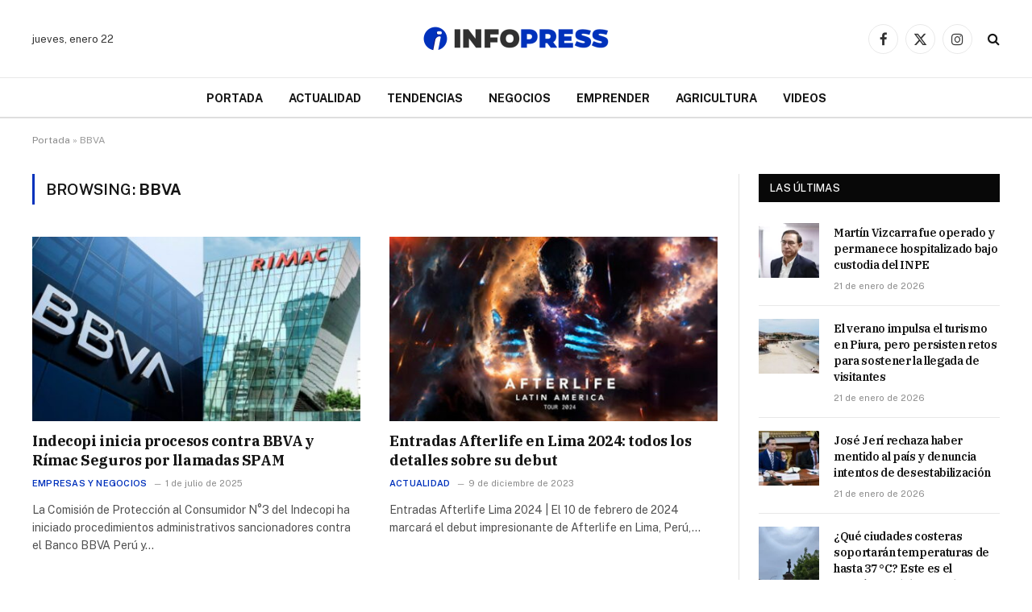

--- FILE ---
content_type: text/html; charset=UTF-8
request_url: https://infopress.pe/tag/bbva/
body_size: 16042
content:
<!DOCTYPE html>
<html lang="es" class="s-light site-s-light">

<head>

	<meta charset="UTF-8" />
	<meta name="viewport" content="width=device-width, initial-scale=1" />
	<meta name='robots' content='index, follow, max-image-preview:large, max-snippet:-1, max-video-preview:-1' />

	<!-- This site is optimized with the Yoast SEO Premium plugin v26.5 (Yoast SEO v26.8) - https://yoast.com/product/yoast-seo-premium-wordpress/ -->
	<title>Noticias sobre BBVA | Infopress</title><link rel="preload" as="font" href="https://infopress.pe/wp-content/themes/smart-mag/css/icons/fonts/ts-icons.woff2?v3.2" type="font/woff2" crossorigin="anonymous" />
	<link rel="canonical" href="https://infopress.pe/tag/bbva/" />
	<meta property="og:locale" content="es_ES" />
	<meta property="og:type" content="article" />
	<meta property="og:title" content="BBVA archivos" />
	<meta property="og:url" content="https://infopress.pe/tag/bbva/" />
	<meta property="og:site_name" content="Infopress" />
	<meta name="twitter:card" content="summary_large_image" />
	<meta name="twitter:site" content="@InfoPressperu" />
	<script type="application/ld+json" class="yoast-schema-graph">{"@context":"https://schema.org","@graph":[{"@type":"CollectionPage","@id":"https://infopress.pe/tag/bbva/","url":"https://infopress.pe/tag/bbva/","name":"Noticias sobre BBVA | Infopress","isPartOf":{"@id":"https://infopress.pe/#website"},"primaryImageOfPage":{"@id":"https://infopress.pe/tag/bbva/#primaryimage"},"image":{"@id":"https://infopress.pe/tag/bbva/#primaryimage"},"thumbnailUrl":"https://infopress.pe/wp-content/uploads/2025/07/001183777W.jpg","breadcrumb":{"@id":"https://infopress.pe/tag/bbva/#breadcrumb"},"inLanguage":"es"},{"@type":"ImageObject","inLanguage":"es","@id":"https://infopress.pe/tag/bbva/#primaryimage","url":"https://infopress.pe/wp-content/uploads/2025/07/001183777W.jpg","contentUrl":"https://infopress.pe/wp-content/uploads/2025/07/001183777W.jpg","width":1800,"height":1200,"caption":"Indecopi inicia procesos contra BBVA y Rímac Seguros por llamadas SPAM"},{"@type":"BreadcrumbList","@id":"https://infopress.pe/tag/bbva/#breadcrumb","itemListElement":[{"@type":"ListItem","position":1,"name":"Portada","item":"https://infopress.pe/"},{"@type":"ListItem","position":2,"name":"BBVA"}]},{"@type":"WebSite","@id":"https://infopress.pe/#website","url":"https://infopress.pe/","name":"https://infopress.pe/","description":"Medio digital del norte que ofrece noticias, reportajes y análisis con un enfoque regional.","publisher":{"@id":"https://infopress.pe/#organization"},"alternateName":"https://infopress.pe/","potentialAction":[{"@type":"SearchAction","target":{"@type":"EntryPoint","urlTemplate":"https://infopress.pe/?s={search_term_string}"},"query-input":{"@type":"PropertyValueSpecification","valueRequired":true,"valueName":"search_term_string"}}],"inLanguage":"es"},{"@type":"Organization","@id":"https://infopress.pe/#organization","name":"Infopress","url":"https://infopress.pe/","logo":{"@type":"ImageObject","inLanguage":"es","@id":"https://infopress.pe/#/schema/logo/image/","url":"https://infopress.pe/wp-content/uploads/2023/06/infopress-logo-header@2x.png","contentUrl":"https://infopress.pe/wp-content/uploads/2023/06/infopress-logo-header@2x.png","width":492,"height":80,"caption":"Infopress"},"image":{"@id":"https://infopress.pe/#/schema/logo/image/"},"sameAs":["https://www.facebook.com/InfoPress.pe","https://x.com/InfoPressperu","https://www.instagram.com/infopress.pe/"],"description":"Infopress es el medio digital del norte que ofrece noticias, reportajes y análisis con un enfoque regional.","email":"prensa@infopress.pe","telephone":"51 964 129 400"}]}</script>
	<!-- / Yoast SEO Premium plugin. -->


<link rel='dns-prefetch' href='//www.googletagmanager.com' />
<link rel='dns-prefetch' href='//fonts.googleapis.com' />
<link rel='dns-prefetch' href='//pagead2.googlesyndication.com' />
<link rel="alternate" type="application/rss+xml" title="Infopress &raquo; Feed" href="https://infopress.pe/feed/" />
<link rel="alternate" type="application/rss+xml" title="Infopress &raquo; Feed de los comentarios" href="https://infopress.pe/comments/feed/" />
<link rel="alternate" type="application/rss+xml" title="Infopress &raquo; Etiqueta BBVA del feed" href="https://infopress.pe/tag/bbva/feed/" />
<style id='wp-img-auto-sizes-contain-inline-css' type='text/css'>
img:is([sizes=auto i],[sizes^="auto," i]){contain-intrinsic-size:3000px 1500px}
/*# sourceURL=wp-img-auto-sizes-contain-inline-css */
</style>
<style id='wp-emoji-styles-inline-css' type='text/css'>

	img.wp-smiley, img.emoji {
		display: inline !important;
		border: none !important;
		box-shadow: none !important;
		height: 1em !important;
		width: 1em !important;
		margin: 0 0.07em !important;
		vertical-align: -0.1em !important;
		background: none !important;
		padding: 0 !important;
	}
/*# sourceURL=wp-emoji-styles-inline-css */
</style>
<link rel='stylesheet' id='wp-block-library-css' href='https://infopress.pe/wp-includes/css/dist/block-library/style.min.css?ver=6.9' type='text/css' media='all' />
<style id='classic-theme-styles-inline-css' type='text/css'>
/*! This file is auto-generated */
.wp-block-button__link{color:#fff;background-color:#32373c;border-radius:9999px;box-shadow:none;text-decoration:none;padding:calc(.667em + 2px) calc(1.333em + 2px);font-size:1.125em}.wp-block-file__button{background:#32373c;color:#fff;text-decoration:none}
/*# sourceURL=/wp-includes/css/classic-themes.min.css */
</style>
<style id='global-styles-inline-css' type='text/css'>
:root{--wp--preset--aspect-ratio--square: 1;--wp--preset--aspect-ratio--4-3: 4/3;--wp--preset--aspect-ratio--3-4: 3/4;--wp--preset--aspect-ratio--3-2: 3/2;--wp--preset--aspect-ratio--2-3: 2/3;--wp--preset--aspect-ratio--16-9: 16/9;--wp--preset--aspect-ratio--9-16: 9/16;--wp--preset--color--black: #000000;--wp--preset--color--cyan-bluish-gray: #abb8c3;--wp--preset--color--white: #ffffff;--wp--preset--color--pale-pink: #f78da7;--wp--preset--color--vivid-red: #cf2e2e;--wp--preset--color--luminous-vivid-orange: #ff6900;--wp--preset--color--luminous-vivid-amber: #fcb900;--wp--preset--color--light-green-cyan: #7bdcb5;--wp--preset--color--vivid-green-cyan: #00d084;--wp--preset--color--pale-cyan-blue: #8ed1fc;--wp--preset--color--vivid-cyan-blue: #0693e3;--wp--preset--color--vivid-purple: #9b51e0;--wp--preset--gradient--vivid-cyan-blue-to-vivid-purple: linear-gradient(135deg,rgb(6,147,227) 0%,rgb(155,81,224) 100%);--wp--preset--gradient--light-green-cyan-to-vivid-green-cyan: linear-gradient(135deg,rgb(122,220,180) 0%,rgb(0,208,130) 100%);--wp--preset--gradient--luminous-vivid-amber-to-luminous-vivid-orange: linear-gradient(135deg,rgb(252,185,0) 0%,rgb(255,105,0) 100%);--wp--preset--gradient--luminous-vivid-orange-to-vivid-red: linear-gradient(135deg,rgb(255,105,0) 0%,rgb(207,46,46) 100%);--wp--preset--gradient--very-light-gray-to-cyan-bluish-gray: linear-gradient(135deg,rgb(238,238,238) 0%,rgb(169,184,195) 100%);--wp--preset--gradient--cool-to-warm-spectrum: linear-gradient(135deg,rgb(74,234,220) 0%,rgb(151,120,209) 20%,rgb(207,42,186) 40%,rgb(238,44,130) 60%,rgb(251,105,98) 80%,rgb(254,248,76) 100%);--wp--preset--gradient--blush-light-purple: linear-gradient(135deg,rgb(255,206,236) 0%,rgb(152,150,240) 100%);--wp--preset--gradient--blush-bordeaux: linear-gradient(135deg,rgb(254,205,165) 0%,rgb(254,45,45) 50%,rgb(107,0,62) 100%);--wp--preset--gradient--luminous-dusk: linear-gradient(135deg,rgb(255,203,112) 0%,rgb(199,81,192) 50%,rgb(65,88,208) 100%);--wp--preset--gradient--pale-ocean: linear-gradient(135deg,rgb(255,245,203) 0%,rgb(182,227,212) 50%,rgb(51,167,181) 100%);--wp--preset--gradient--electric-grass: linear-gradient(135deg,rgb(202,248,128) 0%,rgb(113,206,126) 100%);--wp--preset--gradient--midnight: linear-gradient(135deg,rgb(2,3,129) 0%,rgb(40,116,252) 100%);--wp--preset--font-size--small: 13px;--wp--preset--font-size--medium: 20px;--wp--preset--font-size--large: 36px;--wp--preset--font-size--x-large: 42px;--wp--preset--spacing--20: 0.44rem;--wp--preset--spacing--30: 0.67rem;--wp--preset--spacing--40: 1rem;--wp--preset--spacing--50: 1.5rem;--wp--preset--spacing--60: 2.25rem;--wp--preset--spacing--70: 3.38rem;--wp--preset--spacing--80: 5.06rem;--wp--preset--shadow--natural: 6px 6px 9px rgba(0, 0, 0, 0.2);--wp--preset--shadow--deep: 12px 12px 50px rgba(0, 0, 0, 0.4);--wp--preset--shadow--sharp: 6px 6px 0px rgba(0, 0, 0, 0.2);--wp--preset--shadow--outlined: 6px 6px 0px -3px rgb(255, 255, 255), 6px 6px rgb(0, 0, 0);--wp--preset--shadow--crisp: 6px 6px 0px rgb(0, 0, 0);}:where(.is-layout-flex){gap: 0.5em;}:where(.is-layout-grid){gap: 0.5em;}body .is-layout-flex{display: flex;}.is-layout-flex{flex-wrap: wrap;align-items: center;}.is-layout-flex > :is(*, div){margin: 0;}body .is-layout-grid{display: grid;}.is-layout-grid > :is(*, div){margin: 0;}:where(.wp-block-columns.is-layout-flex){gap: 2em;}:where(.wp-block-columns.is-layout-grid){gap: 2em;}:where(.wp-block-post-template.is-layout-flex){gap: 1.25em;}:where(.wp-block-post-template.is-layout-grid){gap: 1.25em;}.has-black-color{color: var(--wp--preset--color--black) !important;}.has-cyan-bluish-gray-color{color: var(--wp--preset--color--cyan-bluish-gray) !important;}.has-white-color{color: var(--wp--preset--color--white) !important;}.has-pale-pink-color{color: var(--wp--preset--color--pale-pink) !important;}.has-vivid-red-color{color: var(--wp--preset--color--vivid-red) !important;}.has-luminous-vivid-orange-color{color: var(--wp--preset--color--luminous-vivid-orange) !important;}.has-luminous-vivid-amber-color{color: var(--wp--preset--color--luminous-vivid-amber) !important;}.has-light-green-cyan-color{color: var(--wp--preset--color--light-green-cyan) !important;}.has-vivid-green-cyan-color{color: var(--wp--preset--color--vivid-green-cyan) !important;}.has-pale-cyan-blue-color{color: var(--wp--preset--color--pale-cyan-blue) !important;}.has-vivid-cyan-blue-color{color: var(--wp--preset--color--vivid-cyan-blue) !important;}.has-vivid-purple-color{color: var(--wp--preset--color--vivid-purple) !important;}.has-black-background-color{background-color: var(--wp--preset--color--black) !important;}.has-cyan-bluish-gray-background-color{background-color: var(--wp--preset--color--cyan-bluish-gray) !important;}.has-white-background-color{background-color: var(--wp--preset--color--white) !important;}.has-pale-pink-background-color{background-color: var(--wp--preset--color--pale-pink) !important;}.has-vivid-red-background-color{background-color: var(--wp--preset--color--vivid-red) !important;}.has-luminous-vivid-orange-background-color{background-color: var(--wp--preset--color--luminous-vivid-orange) !important;}.has-luminous-vivid-amber-background-color{background-color: var(--wp--preset--color--luminous-vivid-amber) !important;}.has-light-green-cyan-background-color{background-color: var(--wp--preset--color--light-green-cyan) !important;}.has-vivid-green-cyan-background-color{background-color: var(--wp--preset--color--vivid-green-cyan) !important;}.has-pale-cyan-blue-background-color{background-color: var(--wp--preset--color--pale-cyan-blue) !important;}.has-vivid-cyan-blue-background-color{background-color: var(--wp--preset--color--vivid-cyan-blue) !important;}.has-vivid-purple-background-color{background-color: var(--wp--preset--color--vivid-purple) !important;}.has-black-border-color{border-color: var(--wp--preset--color--black) !important;}.has-cyan-bluish-gray-border-color{border-color: var(--wp--preset--color--cyan-bluish-gray) !important;}.has-white-border-color{border-color: var(--wp--preset--color--white) !important;}.has-pale-pink-border-color{border-color: var(--wp--preset--color--pale-pink) !important;}.has-vivid-red-border-color{border-color: var(--wp--preset--color--vivid-red) !important;}.has-luminous-vivid-orange-border-color{border-color: var(--wp--preset--color--luminous-vivid-orange) !important;}.has-luminous-vivid-amber-border-color{border-color: var(--wp--preset--color--luminous-vivid-amber) !important;}.has-light-green-cyan-border-color{border-color: var(--wp--preset--color--light-green-cyan) !important;}.has-vivid-green-cyan-border-color{border-color: var(--wp--preset--color--vivid-green-cyan) !important;}.has-pale-cyan-blue-border-color{border-color: var(--wp--preset--color--pale-cyan-blue) !important;}.has-vivid-cyan-blue-border-color{border-color: var(--wp--preset--color--vivid-cyan-blue) !important;}.has-vivid-purple-border-color{border-color: var(--wp--preset--color--vivid-purple) !important;}.has-vivid-cyan-blue-to-vivid-purple-gradient-background{background: var(--wp--preset--gradient--vivid-cyan-blue-to-vivid-purple) !important;}.has-light-green-cyan-to-vivid-green-cyan-gradient-background{background: var(--wp--preset--gradient--light-green-cyan-to-vivid-green-cyan) !important;}.has-luminous-vivid-amber-to-luminous-vivid-orange-gradient-background{background: var(--wp--preset--gradient--luminous-vivid-amber-to-luminous-vivid-orange) !important;}.has-luminous-vivid-orange-to-vivid-red-gradient-background{background: var(--wp--preset--gradient--luminous-vivid-orange-to-vivid-red) !important;}.has-very-light-gray-to-cyan-bluish-gray-gradient-background{background: var(--wp--preset--gradient--very-light-gray-to-cyan-bluish-gray) !important;}.has-cool-to-warm-spectrum-gradient-background{background: var(--wp--preset--gradient--cool-to-warm-spectrum) !important;}.has-blush-light-purple-gradient-background{background: var(--wp--preset--gradient--blush-light-purple) !important;}.has-blush-bordeaux-gradient-background{background: var(--wp--preset--gradient--blush-bordeaux) !important;}.has-luminous-dusk-gradient-background{background: var(--wp--preset--gradient--luminous-dusk) !important;}.has-pale-ocean-gradient-background{background: var(--wp--preset--gradient--pale-ocean) !important;}.has-electric-grass-gradient-background{background: var(--wp--preset--gradient--electric-grass) !important;}.has-midnight-gradient-background{background: var(--wp--preset--gradient--midnight) !important;}.has-small-font-size{font-size: var(--wp--preset--font-size--small) !important;}.has-medium-font-size{font-size: var(--wp--preset--font-size--medium) !important;}.has-large-font-size{font-size: var(--wp--preset--font-size--large) !important;}.has-x-large-font-size{font-size: var(--wp--preset--font-size--x-large) !important;}
:where(.wp-block-post-template.is-layout-flex){gap: 1.25em;}:where(.wp-block-post-template.is-layout-grid){gap: 1.25em;}
:where(.wp-block-term-template.is-layout-flex){gap: 1.25em;}:where(.wp-block-term-template.is-layout-grid){gap: 1.25em;}
:where(.wp-block-columns.is-layout-flex){gap: 2em;}:where(.wp-block-columns.is-layout-grid){gap: 2em;}
:root :where(.wp-block-pullquote){font-size: 1.5em;line-height: 1.6;}
/*# sourceURL=global-styles-inline-css */
</style>
<link rel='stylesheet' id='elementor-icons-css' href='https://infopress.pe/wp-content/plugins/elementor/assets/lib/eicons/css/elementor-icons.min.css?ver=5.46.0' type='text/css' media='all' />
<link rel='stylesheet' id='elementor-frontend-css' href='https://infopress.pe/wp-content/plugins/elementor/assets/css/frontend.min.css?ver=3.34.2' type='text/css' media='all' />
<link rel='stylesheet' id='elementor-post-7-css' href='https://infopress.pe/wp-content/uploads/elementor/css/post-7.css?ver=1769059134' type='text/css' media='all' />
<link rel='stylesheet' id='elementor-post-4088-css' href='https://infopress.pe/wp-content/uploads/elementor/css/post-4088.css?ver=1769059134' type='text/css' media='all' />
<link rel='stylesheet' id='smartmag-core-css' href='https://infopress.pe/wp-content/themes/smart-mag/style.css?ver=10.3.2' type='text/css' media='all' />
<style id='smartmag-core-inline-css' type='text/css'>
:root { --c-main: #0031bc;
--c-main-rgb: 0,49,188;
--title-font: "IBM Plex Serif", Georgia, serif;
--title-size-n: 17px;
--title-size-m: 18px;
--title-size-l: 20px;
--p-title-space: 7px;
--excerpt-mt: 13px;
--excerpt-size: 14px; }
.post-title:not(._) { letter-spacing: -0.025em; }
:root { --wrap-padding: 35px; }
:root { --sidebar-width: 300px; }
.ts-row, .has-el-gap { --sidebar-c-width: calc(var(--sidebar-width) + var(--grid-gutter-h) + var(--sidebar-c-pad)); }
:root { --sidebar-pad: 32px; --sidebar-sep-pad: 32px; }
.smart-head-main .smart-head-top { --head-h: 0px; }
.smart-head-main .smart-head-mid { --head-h: 96px; }
.smart-head-main .smart-head-bot { --head-h: 51px; border-top-width: 1px; border-top-color: #e8e8e8; border-bottom-width: 2px; border-bottom-color: #dedede; }
.navigation-main .menu > li > a { font-size: 14.4px; font-weight: 800; letter-spacing: 0em; }
.navigation-main .menu > li li a { font-size: 13px; }
.navigation-main { --nav-items-space: 16px; }
.mobile-menu { font-size: 15px; }
.smart-head-main .spc-social { --spc-social-fs: 17px; --spc-social-size: 37px; }
.smart-head-main .hamburger-icon { width: 18px; }
.trending-ticker .heading { color: #f7f7f7; font-size: 13.8px; font-weight: 600; letter-spacing: .02em; margin-right: 30px; }
.trending-ticker .post-link { font-size: 13.8px; }
.trending-ticker { --max-width: 500px; }
.post-meta .meta-item, .post-meta .text-in { font-size: 11px; }
.post-meta .text-in, .post-meta .post-cat > a { font-size: 11px; }
.post-meta .post-cat > a { font-weight: 600; text-transform: uppercase; letter-spacing: .02em; }
.post-meta .post-author > a { font-weight: 600; }
.block-head-f .heading { font-size: 16px; font-weight: 800; text-transform: uppercase; letter-spacing: .03em; }
.block-head-f { --space-below: 15px; --line-weight: 2px; --c-border: #ffffff; }
.s-dark .block-head-f { --c-border: #151516; }
.loop-grid-base .media { margin-bottom: 13px; }
.list-post { --list-p-media-width: 30%; --list-p-media-max-width: 85%; }
.loop-small .ratio-is-custom { padding-bottom: calc(100% / 1.1); }
.loop-small .media:not(i) { max-width: 75px; }
.post-meta-single .meta-item, .post-meta-single .text-in { font-size: 12px; }
.the-post-header .post-meta .post-title { font-weight: 600; }
.entry-content { font-family: "IBM Plex Serif", Georgia, serif; font-size: 17px; }
.site-s-light .entry-content { color: #000000; }
.post-share-float .share-text { font-size: 10px; }
.post-share-float .service { width: 38px; height: 38px; margin-bottom: 8px; border-radius: 50px; font-size: 16px; }
.s-post-modern .post-content-wrap { display: grid; grid-template-columns: minmax(0, 1fr); }
.s-post-modern .entry-content { max-width: min(100%, calc(700px + var(--p-spacious-pad)*2)); justify-self: center; }
.s-head-large .sub-title { font-size: 17px; }
.site-s-light .s-head-large .sub-title { color: #515151; }
.site-s-light .s-head-large .post-meta { --c-post-meta: #565656; }
.s-post-large .post-content-wrap { display: grid; grid-template-columns: minmax(0, 1fr); }
.s-post-large .entry-content { max-width: min(100%, calc(700px + var(--p-spacious-pad)*2)); justify-self: center; }
.a-wrap-2:not(._) { padding-top: 17px; padding-bottom: 17px; padding-left: 15px; padding-right: 15px; margin-top: 0px; margin-bottom: 0px; }
@media (min-width: 1200px) { .s-head-large .post-title { font-size: 40px; } }
@media (min-width: 941px) and (max-width: 1200px) { :root { --sidebar-width: 280px; }
.ts-row, .has-el-gap { --sidebar-c-width: calc(var(--sidebar-width) + var(--grid-gutter-h) + var(--sidebar-c-pad)); }
.navigation-main .menu > li > a { font-size: calc(10px + (14.4px - 10px) * .7); }
.trending-ticker { --max-width: 400px; } }
@media (min-width: 768px) and (max-width: 940px) { .ts-contain, .main { padding-left: 35px; padding-right: 35px; }
.layout-boxed-inner { --wrap-padding: 35px; }
:root { --wrap-padding: 35px; } }
@media (max-width: 767px) { .ts-contain, .main { padding-left: 25px; padding-right: 25px; }
.layout-boxed-inner { --wrap-padding: 25px; }
:root { --wrap-padding: 25px; }
.s-head-large .post-title { font-size: 29px; } }
@media (min-width: 940px) and (max-width: 1300px) { :root { --wrap-padding: min(35px, 5vw); } }


/*# sourceURL=smartmag-core-inline-css */
</style>
<link crossorigin="anonymous" rel='stylesheet' id='smartmag-fonts-css' href='https://fonts.googleapis.com/css?family=Public+Sans%3A400%2C400i%2C500%2C600%2C700&#038;display=swap' type='text/css' media='all' />
<link rel='stylesheet' id='smartmag-magnific-popup-css' href='https://infopress.pe/wp-content/themes/smart-mag/css/lightbox.css?ver=10.3.2' type='text/css' media='all' />
<link rel='stylesheet' id='smartmag-icons-css' href='https://infopress.pe/wp-content/themes/smart-mag/css/icons/icons.css?ver=10.3.2' type='text/css' media='all' />
<link rel='stylesheet' id='smart-mag-child-css' href='https://infopress.pe/wp-content/themes/smart-mag-child/style.css?ver=1.0' type='text/css' media='all' />
<link crossorigin="anonymous" rel='stylesheet' id='smartmag-gfonts-custom-css' href='https://fonts.googleapis.com/css?family=IBM+Plex+Serif%3A400%2C500%2C600%2C700&#038;display=swap' type='text/css' media='all' />
<script type="text/javascript" id="smartmag-lazy-inline-js-after">
/* <![CDATA[ */
/**
 * @copyright ThemeSphere
 * @preserve
 */
var BunyadLazy={};BunyadLazy.load=function(){function a(e,n){var t={};e.dataset.bgset&&e.dataset.sizes?(t.sizes=e.dataset.sizes,t.srcset=e.dataset.bgset):t.src=e.dataset.bgsrc,function(t){var a=t.dataset.ratio;if(0<a){const e=t.parentElement;if(e.classList.contains("media-ratio")){const n=e.style;n.getPropertyValue("--a-ratio")||(n.paddingBottom=100/a+"%")}}}(e);var a,o=document.createElement("img");for(a in o.onload=function(){var t="url('"+(o.currentSrc||o.src)+"')",a=e.style;a.backgroundImage!==t&&requestAnimationFrame(()=>{a.backgroundImage=t,n&&n()}),o.onload=null,o.onerror=null,o=null},o.onerror=o.onload,t)o.setAttribute(a,t[a]);o&&o.complete&&0<o.naturalWidth&&o.onload&&o.onload()}function e(t){t.dataset.loaded||a(t,()=>{document.dispatchEvent(new Event("lazyloaded")),t.dataset.loaded=1})}function n(t){"complete"===document.readyState?t():window.addEventListener("load",t)}return{initEarly:function(){var t,a=()=>{document.querySelectorAll(".img.bg-cover:not(.lazyload)").forEach(e)};"complete"!==document.readyState?(t=setInterval(a,150),n(()=>{a(),clearInterval(t)})):a()},callOnLoad:n,initBgImages:function(t){t&&n(()=>{document.querySelectorAll(".img.bg-cover").forEach(e)})},bgLoad:a}}(),BunyadLazy.load.initEarly();
//# sourceURL=smartmag-lazy-inline-js-after
/* ]]> */
</script>

<!-- Fragmento de código de la etiqueta de Google (gtag.js) añadida por Site Kit -->
<!-- Fragmento de código de Google Analytics añadido por Site Kit -->
<script type="text/javascript" src="https://www.googletagmanager.com/gtag/js?id=GT-P8RZ9ZL" id="google_gtagjs-js" async></script>
<script type="text/javascript" id="google_gtagjs-js-after">
/* <![CDATA[ */
window.dataLayer = window.dataLayer || [];function gtag(){dataLayer.push(arguments);}
gtag("set","linker",{"domains":["infopress.pe"]});
gtag("js", new Date());
gtag("set", "developer_id.dZTNiMT", true);
gtag("config", "GT-P8RZ9ZL");
//# sourceURL=google_gtagjs-js-after
/* ]]> */
</script>
<script type="text/javascript" src="https://infopress.pe/wp-includes/js/jquery/jquery.min.js?ver=3.7.1" id="jquery-core-js"></script>
<script type="text/javascript" src="https://infopress.pe/wp-includes/js/jquery/jquery-migrate.min.js?ver=3.4.1" id="jquery-migrate-js"></script>
<link rel="https://api.w.org/" href="https://infopress.pe/wp-json/" /><link rel="alternate" title="JSON" type="application/json" href="https://infopress.pe/wp-json/wp/v2/tags/844" /><link rel="EditURI" type="application/rsd+xml" title="RSD" href="https://infopress.pe/xmlrpc.php?rsd" />
<meta name="generator" content="WordPress 6.9" />
<meta name="generator" content="Site Kit by Google 1.170.0" />
		<script>
		var BunyadSchemeKey = 'bunyad-scheme';
		(() => {
			const d = document.documentElement;
			const c = d.classList;
			var scheme = localStorage.getItem(BunyadSchemeKey);
			
			if (scheme) {
				d.dataset.origClass = c;
				scheme === 'dark' ? c.remove('s-light', 'site-s-light') : c.remove('s-dark', 'site-s-dark');
				c.add('site-s-' + scheme, 's-' + scheme);
			}
		})();
		</script>
		
<!-- Metaetiquetas de Google AdSense añadidas por Site Kit -->
<meta name="google-adsense-platform-account" content="ca-host-pub-2644536267352236">
<meta name="google-adsense-platform-domain" content="sitekit.withgoogle.com">
<!-- Acabar con las metaetiquetas de Google AdSense añadidas por Site Kit -->
<meta name="generator" content="Elementor 3.34.2; features: additional_custom_breakpoints; settings: css_print_method-external, google_font-enabled, font_display-swap">
			<style>
				.e-con.e-parent:nth-of-type(n+4):not(.e-lazyloaded):not(.e-no-lazyload),
				.e-con.e-parent:nth-of-type(n+4):not(.e-lazyloaded):not(.e-no-lazyload) * {
					background-image: none !important;
				}
				@media screen and (max-height: 1024px) {
					.e-con.e-parent:nth-of-type(n+3):not(.e-lazyloaded):not(.e-no-lazyload),
					.e-con.e-parent:nth-of-type(n+3):not(.e-lazyloaded):not(.e-no-lazyload) * {
						background-image: none !important;
					}
				}
				@media screen and (max-height: 640px) {
					.e-con.e-parent:nth-of-type(n+2):not(.e-lazyloaded):not(.e-no-lazyload),
					.e-con.e-parent:nth-of-type(n+2):not(.e-lazyloaded):not(.e-no-lazyload) * {
						background-image: none !important;
					}
				}
			</style>
			<!-- There is no amphtml version available for this URL. -->
<!-- Fragmento de código de Google Adsense añadido por Site Kit -->
<script type="text/javascript" async="async" src="https://pagead2.googlesyndication.com/pagead/js/adsbygoogle.js?client=ca-pub-8253571418007671&amp;host=ca-host-pub-2644536267352236" crossorigin="anonymous"></script>

<!-- Final del fragmento de código de Google Adsense añadido por Site Kit -->
<link rel="icon" href="https://infopress.pe/wp-content/uploads/2023/07/cropped-infopress-appicon-32x32.png" sizes="32x32" />
<link rel="icon" href="https://infopress.pe/wp-content/uploads/2023/07/cropped-infopress-appicon-192x192.png" sizes="192x192" />
<link rel="apple-touch-icon" href="https://infopress.pe/wp-content/uploads/2023/07/cropped-infopress-appicon-180x180.png" />
<meta name="msapplication-TileImage" content="https://infopress.pe/wp-content/uploads/2023/07/cropped-infopress-appicon-270x270.png" />


</head>

<body class="archive tag tag-bbva tag-844 wp-theme-smart-mag wp-child-theme-smart-mag-child right-sidebar has-lb has-lb-sm ts-img-hov-fade has-sb-sep layout-normal elementor-default elementor-kit-7">



<div class="main-wrap">

	
<div class="off-canvas-backdrop"></div>
<div class="mobile-menu-container off-canvas s-dark hide-widgets-sm hide-menu-lg" id="off-canvas">

	<div class="off-canvas-head">
		<a href="#" class="close">
			<span class="visuallyhidden">Close Menu</span>
			<i class="tsi tsi-times"></i>
		</a>

		<div class="ts-logo">
			<img class="logo-mobile logo-image" src="https://infopress.pe/wp-content/uploads/2023/06/infopress-logo-header@2x.png" width="246" height="40" alt="Infopress"/>		</div>
	</div>

	<div class="off-canvas-content">

					<ul class="mobile-menu"></ul>
		
					<div class="off-canvas-widgets">
				
		<div id="smartmag-block-posts-small-3" class="widget ts-block-widget smartmag-widget-posts-small">		
		<div class="block">
					<section class="block-wrap block-posts-small block-sc mb-none" data-id="1">

			<div class="widget-title block-head block-head-ac block-head-b"><h5 class="heading">What's Hot</h5></div>	
			<div class="block-content">
				
	<div class="loop loop-small loop-small-a loop-sep loop-small-sep grid grid-1 md:grid-1 sm:grid-1 xs:grid-1">

					
<article class="l-post small-post small-a-post m-pos-left">

	
			<div class="media">

		
			<a href="https://infopress.pe/actualidad/martin-vizcarra-fue-operado-y-permanece-hospitalizado-bajo-custodia-del-inpe/" class="image-link media-ratio ratio-is-custom" title="Martín Vizcarra fue operado y permanece hospitalizado bajo custodia del INPE"><span data-bgsrc="https://infopress.pe/wp-content/uploads/2026/01/001182847W-1-300x200.webp" class="img bg-cover wp-post-image attachment-medium size-medium lazyload" data-bgset="https://infopress.pe/wp-content/uploads/2026/01/001182847W-1-300x200.webp 300w, https://infopress.pe/wp-content/uploads/2026/01/001182847W-1-1024x683.webp 1024w, https://infopress.pe/wp-content/uploads/2026/01/001182847W-1-768x512.webp 768w, https://infopress.pe/wp-content/uploads/2026/01/001182847W-1-1536x1024.webp 1536w, https://infopress.pe/wp-content/uploads/2026/01/001182847W-1-150x100.webp 150w, https://infopress.pe/wp-content/uploads/2026/01/001182847W-1-450x300.webp 450w, https://infopress.pe/wp-content/uploads/2026/01/001182847W-1-1200x800.webp 1200w, https://infopress.pe/wp-content/uploads/2026/01/001182847W-1.webp 1800w" data-sizes="(max-width: 110px) 100vw, 110px" role="img" aria-label="Martín Vizcarra fue operado y permanece hospitalizado bajo custodia del INPE"></span></a>			
			
			
			
		
		</div>
	

	
		<div class="content">

			<div class="post-meta post-meta-a post-meta-left has-below"><h4 class="is-title post-title"><a href="https://infopress.pe/actualidad/martin-vizcarra-fue-operado-y-permanece-hospitalizado-bajo-custodia-del-inpe/">Martín Vizcarra fue operado y permanece hospitalizado bajo custodia del INPE</a></h4><div class="post-meta-items meta-below"><span class="meta-item date"><span class="date-link"><time class="post-date" datetime="2026-01-21T18:52:09-05:00">21 de enero de 2026</time></span></span></div></div>			
			
			
		</div>

	
</article>	
					
<article class="l-post small-post small-a-post m-pos-left">

	
			<div class="media">

		
			<a href="https://infopress.pe/actualidad/el-verano-impulsa-el-turismo-en-piura-pero-persisten-retos-para-sostener-la-llegada-de-visitantes/" class="image-link media-ratio ratio-is-custom" title="El verano impulsa el turismo en Piura, pero persisten retos para sostener la llegada de visitantes"><span data-bgsrc="https://infopress.pe/wp-content/uploads/2026/01/7MVAQMWR7RAG3K4VOVACVUO2UU-300x191.jpg" class="img bg-cover wp-post-image attachment-medium size-medium lazyload" data-bgset="https://infopress.pe/wp-content/uploads/2026/01/7MVAQMWR7RAG3K4VOVACVUO2UU-300x191.jpg 300w, https://infopress.pe/wp-content/uploads/2026/01/7MVAQMWR7RAG3K4VOVACVUO2UU-1024x651.jpg 1024w, https://infopress.pe/wp-content/uploads/2026/01/7MVAQMWR7RAG3K4VOVACVUO2UU-768x488.jpg 768w, https://infopress.pe/wp-content/uploads/2026/01/7MVAQMWR7RAG3K4VOVACVUO2UU-1536x976.jpg 1536w, https://infopress.pe/wp-content/uploads/2026/01/7MVAQMWR7RAG3K4VOVACVUO2UU-150x95.jpg 150w, https://infopress.pe/wp-content/uploads/2026/01/7MVAQMWR7RAG3K4VOVACVUO2UU-450x286.jpg 450w, https://infopress.pe/wp-content/uploads/2026/01/7MVAQMWR7RAG3K4VOVACVUO2UU-1200x763.jpg 1200w, https://infopress.pe/wp-content/uploads/2026/01/7MVAQMWR7RAG3K4VOVACVUO2UU.avif 1800w" data-sizes="(max-width: 110px) 100vw, 110px" role="img" aria-label="El verano impulsa el turismo en Piura, pero persisten retos para sostener la llegada de visitantes"></span></a>			
			
			
			
		
		</div>
	

	
		<div class="content">

			<div class="post-meta post-meta-a post-meta-left has-below"><h4 class="is-title post-title"><a href="https://infopress.pe/actualidad/el-verano-impulsa-el-turismo-en-piura-pero-persisten-retos-para-sostener-la-llegada-de-visitantes/">El verano impulsa el turismo en Piura, pero persisten retos para sostener la llegada de visitantes</a></h4><div class="post-meta-items meta-below"><span class="meta-item date"><span class="date-link"><time class="post-date" datetime="2026-01-21T18:03:09-05:00">21 de enero de 2026</time></span></span></div></div>			
			
			
		</div>

	
</article>	
					
<article class="l-post small-post small-a-post m-pos-left">

	
			<div class="media">

		
			<a href="https://infopress.pe/actualidad/jose-jeri-rechaza-haber-mentido-al-pais-y-denuncia-intentos-de-desestabilizacion/" class="image-link media-ratio ratio-is-custom" title="José Jerí rechaza haber mentido al país y denuncia intentos de desestabilización"><span data-bgsrc="https://infopress.pe/wp-content/uploads/2026/01/0b2e0580-f4ca-4c2e-8af3-7772ef12a267-300x200.jpg" class="img bg-cover wp-post-image attachment-medium size-medium lazyload" data-bgset="https://infopress.pe/wp-content/uploads/2026/01/0b2e0580-f4ca-4c2e-8af3-7772ef12a267-300x200.jpg 300w, https://infopress.pe/wp-content/uploads/2026/01/0b2e0580-f4ca-4c2e-8af3-7772ef12a267-1024x682.jpg 1024w, https://infopress.pe/wp-content/uploads/2026/01/0b2e0580-f4ca-4c2e-8af3-7772ef12a267-768x511.jpg 768w, https://infopress.pe/wp-content/uploads/2026/01/0b2e0580-f4ca-4c2e-8af3-7772ef12a267-1536x1022.jpg 1536w, https://infopress.pe/wp-content/uploads/2026/01/0b2e0580-f4ca-4c2e-8af3-7772ef12a267-150x100.jpg 150w, https://infopress.pe/wp-content/uploads/2026/01/0b2e0580-f4ca-4c2e-8af3-7772ef12a267-450x300.jpg 450w, https://infopress.pe/wp-content/uploads/2026/01/0b2e0580-f4ca-4c2e-8af3-7772ef12a267-1200x799.jpg 1200w, https://infopress.pe/wp-content/uploads/2026/01/0b2e0580-f4ca-4c2e-8af3-7772ef12a267.jpg 1600w" data-sizes="(max-width: 110px) 100vw, 110px" role="img" aria-label="José Jerí rechaza haber mentido al país y denuncia intentos de desestabilización"></span></a>			
			
			
			
		
		</div>
	

	
		<div class="content">

			<div class="post-meta post-meta-a post-meta-left has-below"><h4 class="is-title post-title"><a href="https://infopress.pe/actualidad/jose-jeri-rechaza-haber-mentido-al-pais-y-denuncia-intentos-de-desestabilizacion/">José Jerí rechaza haber mentido al país y denuncia intentos de desestabilización</a></h4><div class="post-meta-items meta-below"><span class="meta-item date"><span class="date-link"><time class="post-date" datetime="2026-01-21T17:47:49-05:00">21 de enero de 2026</time></span></span></div></div>			
			
			
		</div>

	
</article>	
		
	</div>

					</div>

		</section>
				</div>

		</div>			</div>
		
		
		<div class="spc-social-block spc-social spc-social-b smart-head-social">
		
			
				<a href="https://www.facebook.com/InfoPress.pe" class="link service s-facebook" target="_blank" rel="nofollow noopener">
					<i class="icon tsi tsi-facebook"></i>					<span class="visuallyhidden">Facebook</span>
				</a>
									
			
				<a href="https://twitter.com/InfoPressperu" class="link service s-twitter" target="_blank" rel="nofollow noopener">
					<i class="icon tsi tsi-twitter"></i>					<span class="visuallyhidden">X (Twitter)</span>
				</a>
									
			
				<a href="https://www.instagram.com/infopress.pe/" class="link service s-instagram" target="_blank" rel="nofollow noopener">
					<i class="icon tsi tsi-instagram"></i>					<span class="visuallyhidden">Instagram</span>
				</a>
									
			
		</div>

		
	</div>

</div>
<div class="smart-head smart-head-b smart-head-main" id="smart-head" data-sticky="auto" data-sticky-type="smart" data-sticky-full>
	
	<div class="smart-head-row smart-head-mid smart-head-row-3 is-light smart-head-row-full">

		<div class="inner wrap">

							
				<div class="items items-left ">
				
<span class="h-date">
	jueves, enero 22</span>				</div>

							
				<div class="items items-center ">
					<a href="https://infopress.pe/" title="Infopress" rel="home" class="logo-link ts-logo logo-is-image">
		<span>
			
				
					<img src="https://smartmag.theme-sphere.com/smart-times/wp-content/uploads/sites/30/2022/03/The-Smart-Times-Logo01-white.png" class="logo-image logo-image-dark" alt="Infopress" srcset="https://smartmag.theme-sphere.com/smart-times/wp-content/uploads/sites/30/2022/03/The-Smart-Times-Logo01-white.png ,https://smartmag.theme-sphere.com/smart-times/wp-content/uploads/sites/30/2022/03/The-Smart-Times-Logo01-white@2x.png 2x"/><img src="https://infopress.pe/wp-content/uploads/2023/06/infopress-logo-header.png" class="logo-image" alt="Infopress" srcset="https://infopress.pe/wp-content/uploads/2023/06/infopress-logo-header.png ,https://infopress.pe/wp-content/uploads/2023/06/infopress-logo-header@2x.png 2x" width="246" height="40"/>
									 
					</span>
	</a>				</div>

							
				<div class="items items-right ">
				
		<div class="spc-social-block spc-social spc-social-b smart-head-social">
		
			
				<a href="https://www.facebook.com/InfoPress.pe" class="link service s-facebook" target="_blank" rel="nofollow noopener">
					<i class="icon tsi tsi-facebook"></i>					<span class="visuallyhidden">Facebook</span>
				</a>
									
			
				<a href="https://twitter.com/InfoPressperu" class="link service s-twitter" target="_blank" rel="nofollow noopener">
					<i class="icon tsi tsi-twitter"></i>					<span class="visuallyhidden">X (Twitter)</span>
				</a>
									
			
				<a href="https://www.instagram.com/infopress.pe/" class="link service s-instagram" target="_blank" rel="nofollow noopener">
					<i class="icon tsi tsi-instagram"></i>					<span class="visuallyhidden">Instagram</span>
				</a>
									
			
		</div>

		

	<a href="#" class="search-icon has-icon-only is-icon" title="Search">
		<i class="tsi tsi-search"></i>
	</a>

				</div>

						
		</div>
	</div>

	
	<div class="smart-head-row smart-head-bot smart-head-row-3 is-light has-center-nav smart-head-row-full">

		<div class="inner wrap">

							
				<div class="items items-left empty">
								</div>

							
				<div class="items items-center ">
					<div class="nav-wrap">
		<nav class="navigation navigation-main nav-hov-a">
			<ul id="menu-principal" class="menu"><li id="menu-item-4219" class="menu-item menu-item-type-custom menu-item-object-custom menu-item-home menu-item-4219"><a href="https://infopress.pe">Portada</a></li>
<li id="menu-item-4233" class="menu-item menu-item-type-taxonomy menu-item-object-category menu-cat-42 menu-item-4233"><a href="https://infopress.pe/cat/actualidad/">Actualidad</a></li>
<li id="menu-item-4238" class="menu-item menu-item-type-taxonomy menu-item-object-category menu-cat-43 menu-item-4238"><a href="https://infopress.pe/cat/tendencias/">Tendencias</a></li>
<li id="menu-item-4237" class="menu-item menu-item-type-taxonomy menu-item-object-category menu-cat-44 menu-item-4237"><a href="https://infopress.pe/cat/empresas-y-negocios/">Negocios</a></li>
<li id="menu-item-4236" class="menu-item menu-item-type-taxonomy menu-item-object-category menu-cat-45 menu-item-4236"><a href="https://infopress.pe/cat/emprender/">Emprender</a></li>
<li id="menu-item-4234" class="menu-item menu-item-type-taxonomy menu-item-object-category menu-cat-46 menu-item-4234"><a href="https://infopress.pe/cat/agricultura/">Agricultura</a></li>
<li id="menu-item-4239" class="menu-item menu-item-type-taxonomy menu-item-object-category menu-cat-48 menu-item-4239"><a href="https://infopress.pe/cat/videos/">Videos</a></li>
</ul>		</nav>
	</div>
				</div>

							
				<div class="items items-right empty">
								</div>

						
		</div>
	</div>

	</div>
<div class="smart-head smart-head-a smart-head-mobile" id="smart-head-mobile" data-sticky="mid" data-sticky-type="smart" data-sticky-full>
	
	<div class="smart-head-row smart-head-mid smart-head-row-3 is-light smart-head-row-full">

		<div class="inner wrap">

							
				<div class="items items-left ">
				
<button class="offcanvas-toggle has-icon" type="button" aria-label="Menu">
	<span class="hamburger-icon hamburger-icon-a">
		<span class="inner"></span>
	</span>
</button>				</div>

							
				<div class="items items-center ">
					<a href="https://infopress.pe/" title="Infopress" rel="home" class="logo-link ts-logo logo-is-image">
		<span>
			
									<img class="logo-mobile logo-image" src="https://infopress.pe/wp-content/uploads/2023/06/infopress-logo-header@2x.png" width="246" height="40" alt="Infopress"/>									 
					</span>
	</a>				</div>

							
				<div class="items items-right ">
				

	<a href="#" class="search-icon has-icon-only is-icon" title="Search">
		<i class="tsi tsi-search"></i>
	</a>

				</div>

						
		</div>
	</div>

	</div>
<nav class="breadcrumbs is-full-width breadcrumbs-a" id="breadcrumb"><div class="inner ts-contain "><span><span><a href="https://infopress.pe/">Portada</a></span> » <span class="breadcrumb_last" aria-current="page">BBVA</span></span></div></nav>
<div class="main ts-contain cf right-sidebar">
			<div class="ts-row">
			<div class="col-8 main-content">

							<h1 class="archive-heading">
					Browsing: <span>BBVA</span>				</h1>
						
					
							
					<section class="block-wrap block-grid mb-none" data-id="2">

				
			<div class="block-content">
					
	<div class="loop loop-grid loop-grid-base grid grid-2 md:grid-2 xs:grid-1">

					
<article class="l-post grid-post grid-base-post">

	
			<div class="media">

		
			<a href="https://infopress.pe/empresas-y-negocios/indecopi-inicia-procesos-contra-bbva-y-rimac-seguros-por-llamadas-spam/" class="image-link media-ratio ratio-16-9" title="Indecopi inicia procesos contra BBVA y Rímac Seguros por llamadas SPAM"><span data-bgsrc="https://infopress.pe/wp-content/uploads/2025/07/001183777W-450x300.jpg" class="img bg-cover wp-post-image attachment-bunyad-grid size-bunyad-grid no-lazy skip-lazy" data-bgset="https://infopress.pe/wp-content/uploads/2025/07/001183777W-450x300.jpg 450w, https://infopress.pe/wp-content/uploads/2025/07/001183777W-1024x683.jpg 1024w, https://infopress.pe/wp-content/uploads/2025/07/001183777W-768x512.jpg 768w, https://infopress.pe/wp-content/uploads/2025/07/001183777W-1536x1024.jpg 1536w, https://infopress.pe/wp-content/uploads/2025/07/001183777W-1200x800.jpg 1200w, https://infopress.pe/wp-content/uploads/2025/07/001183777W.jpg 1800w" data-sizes="(max-width: 377px) 100vw, 377px" role="img" aria-label="Indecopi inicia procesos contra BBVA y Rímac Seguros por llamadas SPAM"></span></a>			
			
			
			
		
		</div>
	

	
		<div class="content">

			<div class="post-meta post-meta-a has-below"><h2 class="is-title post-title"><a href="https://infopress.pe/empresas-y-negocios/indecopi-inicia-procesos-contra-bbva-y-rimac-seguros-por-llamadas-spam/">Indecopi inicia procesos contra BBVA y Rímac Seguros por llamadas SPAM</a></h2><div class="post-meta-items meta-below"><span class="meta-item post-cat">
						
						<a href="https://infopress.pe/cat/empresas-y-negocios/" class="category term-color-44" rel="category">Empresas y negocios</a>
					</span>
					<span class="meta-item date"><span class="date-link"><time class="post-date" datetime="2025-07-01T14:57:32-05:00">1 de julio de 2025</time></span></span></div></div>			
						
				<div class="excerpt">
					<p>La Comisión de Protección al Consumidor N°3 del Indecopi ha iniciado procedimientos administrativos sancionadores contra el Banco BBVA Perú y&hellip;</p>
				</div>
			
			
			
		</div>

	
</article>					
<article class="l-post grid-post grid-base-post">

	
			<div class="media">

		
			<a href="https://infopress.pe/actualidad/preventa-afterlife-lima-2024-todos-los-detalles-sobre-su-debut/" class="image-link media-ratio ratio-16-9" title="Entradas Afterlife en Lima 2024: todos los detalles sobre su debut"><span data-bgsrc="https://infopress.pe/wp-content/uploads/2023/12/656910c934f3d82028716c90-450x236.jpg" class="img bg-cover wp-post-image attachment-bunyad-medium size-bunyad-medium lazyload" data-bgset="https://infopress.pe/wp-content/uploads/2023/12/656910c934f3d82028716c90-450x236.jpg 450w, https://infopress.pe/wp-content/uploads/2023/12/656910c934f3d82028716c90-300x158.jpg 300w, https://infopress.pe/wp-content/uploads/2023/12/656910c934f3d82028716c90-1024x538.jpg 1024w, https://infopress.pe/wp-content/uploads/2023/12/656910c934f3d82028716c90-768x403.jpg 768w, https://infopress.pe/wp-content/uploads/2023/12/656910c934f3d82028716c90-150x79.jpg 150w, https://infopress.pe/wp-content/uploads/2023/12/656910c934f3d82028716c90.jpg 1200w" data-sizes="(max-width: 377px) 100vw, 377px" role="img" aria-label="Preventa Afterlife Lima 2024: todos los detalles sobre su debut"></span></a>			
			
			
			
		
		</div>
	

	
		<div class="content">

			<div class="post-meta post-meta-a has-below"><h2 class="is-title post-title"><a href="https://infopress.pe/actualidad/preventa-afterlife-lima-2024-todos-los-detalles-sobre-su-debut/">Entradas Afterlife en Lima 2024: todos los detalles sobre su debut</a></h2><div class="post-meta-items meta-below"><span class="meta-item post-cat">
						
						<a href="https://infopress.pe/cat/actualidad/" class="category term-color-42" rel="category">Actualidad</a>
					</span>
					<span class="meta-item date"><span class="date-link"><time class="post-date" datetime="2023-12-09T12:49:21-05:00">9 de diciembre de 2023</time></span></span></div></div>			
						
				<div class="excerpt">
					<p>Entradas Afterlife Lima 2024 | El 10 de febrero de 2024 marcará el debut impresionante de Afterlife en Lima, Perú,&hellip;</p>
				</div>
			
			
			
		</div>

	
</article>		
	</div>

	

	<nav class="main-pagination pagination-numbers" data-type="numbers">
			</nav>


	
			</div>

		</section>
		
			</div>
			
					
	
	<aside class="col-4 main-sidebar has-sep" data-sticky="1">
	
			<div class="inner theiaStickySidebar">
		
			
		<div id="smartmag-block-posts-small-2" class="widget ts-block-widget smartmag-widget-posts-small">		
		<div class="block">
					<section class="block-wrap block-posts-small block-sc mb-none" data-id="3">

			<div class="widget-title block-head block-head-ac block-head block-head-ac block-head-g is-left has-style"><h5 class="heading">Las últimas</h5></div>	
			<div class="block-content">
				
	<div class="loop loop-small loop-small-a loop-sep loop-small-sep grid grid-1 md:grid-1 sm:grid-1 xs:grid-1">

					
<article class="l-post small-post small-a-post m-pos-left">

	
			<div class="media">

		
			<a href="https://infopress.pe/actualidad/martin-vizcarra-fue-operado-y-permanece-hospitalizado-bajo-custodia-del-inpe/" class="image-link media-ratio ratio-is-custom" title="Martín Vizcarra fue operado y permanece hospitalizado bajo custodia del INPE"><span data-bgsrc="https://infopress.pe/wp-content/uploads/2026/01/001182847W-1-300x200.webp" class="img bg-cover wp-post-image attachment-medium size-medium lazyload" data-bgset="https://infopress.pe/wp-content/uploads/2026/01/001182847W-1-300x200.webp 300w, https://infopress.pe/wp-content/uploads/2026/01/001182847W-1-1024x683.webp 1024w, https://infopress.pe/wp-content/uploads/2026/01/001182847W-1-768x512.webp 768w, https://infopress.pe/wp-content/uploads/2026/01/001182847W-1-1536x1024.webp 1536w, https://infopress.pe/wp-content/uploads/2026/01/001182847W-1-150x100.webp 150w, https://infopress.pe/wp-content/uploads/2026/01/001182847W-1-450x300.webp 450w, https://infopress.pe/wp-content/uploads/2026/01/001182847W-1-1200x800.webp 1200w, https://infopress.pe/wp-content/uploads/2026/01/001182847W-1.webp 1800w" data-sizes="(max-width: 110px) 100vw, 110px" role="img" aria-label="Martín Vizcarra fue operado y permanece hospitalizado bajo custodia del INPE"></span></a>			
			
			
			
		
		</div>
	

	
		<div class="content">

			<div class="post-meta post-meta-a post-meta-left has-below"><h4 class="is-title post-title"><a href="https://infopress.pe/actualidad/martin-vizcarra-fue-operado-y-permanece-hospitalizado-bajo-custodia-del-inpe/">Martín Vizcarra fue operado y permanece hospitalizado bajo custodia del INPE</a></h4><div class="post-meta-items meta-below"><span class="meta-item date"><span class="date-link"><time class="post-date" datetime="2026-01-21T18:52:09-05:00">21 de enero de 2026</time></span></span></div></div>			
			
			
		</div>

	
</article>	
					
<article class="l-post small-post small-a-post m-pos-left">

	
			<div class="media">

		
			<a href="https://infopress.pe/actualidad/el-verano-impulsa-el-turismo-en-piura-pero-persisten-retos-para-sostener-la-llegada-de-visitantes/" class="image-link media-ratio ratio-is-custom" title="El verano impulsa el turismo en Piura, pero persisten retos para sostener la llegada de visitantes"><span data-bgsrc="https://infopress.pe/wp-content/uploads/2026/01/7MVAQMWR7RAG3K4VOVACVUO2UU-300x191.jpg" class="img bg-cover wp-post-image attachment-medium size-medium lazyload" data-bgset="https://infopress.pe/wp-content/uploads/2026/01/7MVAQMWR7RAG3K4VOVACVUO2UU-300x191.jpg 300w, https://infopress.pe/wp-content/uploads/2026/01/7MVAQMWR7RAG3K4VOVACVUO2UU-1024x651.jpg 1024w, https://infopress.pe/wp-content/uploads/2026/01/7MVAQMWR7RAG3K4VOVACVUO2UU-768x488.jpg 768w, https://infopress.pe/wp-content/uploads/2026/01/7MVAQMWR7RAG3K4VOVACVUO2UU-1536x976.jpg 1536w, https://infopress.pe/wp-content/uploads/2026/01/7MVAQMWR7RAG3K4VOVACVUO2UU-150x95.jpg 150w, https://infopress.pe/wp-content/uploads/2026/01/7MVAQMWR7RAG3K4VOVACVUO2UU-450x286.jpg 450w, https://infopress.pe/wp-content/uploads/2026/01/7MVAQMWR7RAG3K4VOVACVUO2UU-1200x763.jpg 1200w, https://infopress.pe/wp-content/uploads/2026/01/7MVAQMWR7RAG3K4VOVACVUO2UU.avif 1800w" data-sizes="(max-width: 110px) 100vw, 110px" role="img" aria-label="El verano impulsa el turismo en Piura, pero persisten retos para sostener la llegada de visitantes"></span></a>			
			
			
			
		
		</div>
	

	
		<div class="content">

			<div class="post-meta post-meta-a post-meta-left has-below"><h4 class="is-title post-title"><a href="https://infopress.pe/actualidad/el-verano-impulsa-el-turismo-en-piura-pero-persisten-retos-para-sostener-la-llegada-de-visitantes/">El verano impulsa el turismo en Piura, pero persisten retos para sostener la llegada de visitantes</a></h4><div class="post-meta-items meta-below"><span class="meta-item date"><span class="date-link"><time class="post-date" datetime="2026-01-21T18:03:09-05:00">21 de enero de 2026</time></span></span></div></div>			
			
			
		</div>

	
</article>	
					
<article class="l-post small-post small-a-post m-pos-left">

	
			<div class="media">

		
			<a href="https://infopress.pe/actualidad/jose-jeri-rechaza-haber-mentido-al-pais-y-denuncia-intentos-de-desestabilizacion/" class="image-link media-ratio ratio-is-custom" title="José Jerí rechaza haber mentido al país y denuncia intentos de desestabilización"><span data-bgsrc="https://infopress.pe/wp-content/uploads/2026/01/0b2e0580-f4ca-4c2e-8af3-7772ef12a267-300x200.jpg" class="img bg-cover wp-post-image attachment-medium size-medium lazyload" data-bgset="https://infopress.pe/wp-content/uploads/2026/01/0b2e0580-f4ca-4c2e-8af3-7772ef12a267-300x200.jpg 300w, https://infopress.pe/wp-content/uploads/2026/01/0b2e0580-f4ca-4c2e-8af3-7772ef12a267-1024x682.jpg 1024w, https://infopress.pe/wp-content/uploads/2026/01/0b2e0580-f4ca-4c2e-8af3-7772ef12a267-768x511.jpg 768w, https://infopress.pe/wp-content/uploads/2026/01/0b2e0580-f4ca-4c2e-8af3-7772ef12a267-1536x1022.jpg 1536w, https://infopress.pe/wp-content/uploads/2026/01/0b2e0580-f4ca-4c2e-8af3-7772ef12a267-150x100.jpg 150w, https://infopress.pe/wp-content/uploads/2026/01/0b2e0580-f4ca-4c2e-8af3-7772ef12a267-450x300.jpg 450w, https://infopress.pe/wp-content/uploads/2026/01/0b2e0580-f4ca-4c2e-8af3-7772ef12a267-1200x799.jpg 1200w, https://infopress.pe/wp-content/uploads/2026/01/0b2e0580-f4ca-4c2e-8af3-7772ef12a267.jpg 1600w" data-sizes="(max-width: 110px) 100vw, 110px" role="img" aria-label="José Jerí rechaza haber mentido al país y denuncia intentos de desestabilización"></span></a>			
			
			
			
		
		</div>
	

	
		<div class="content">

			<div class="post-meta post-meta-a post-meta-left has-below"><h4 class="is-title post-title"><a href="https://infopress.pe/actualidad/jose-jeri-rechaza-haber-mentido-al-pais-y-denuncia-intentos-de-desestabilizacion/">José Jerí rechaza haber mentido al país y denuncia intentos de desestabilización</a></h4><div class="post-meta-items meta-below"><span class="meta-item date"><span class="date-link"><time class="post-date" datetime="2026-01-21T17:47:49-05:00">21 de enero de 2026</time></span></span></div></div>			
			
			
		</div>

	
</article>	
					
<article class="l-post small-post small-a-post m-pos-left">

	
			<div class="media">

		
			<a href="https://infopress.pe/actualidad/que-ciudades-costeras-soportaran-temperaturas-de-hasta-37-c-este-es-el-pronostico-del-senamhi/" class="image-link media-ratio ratio-is-custom" title="¿Qué ciudades costeras soportarán temperaturas de hasta 37 °C? Este es el pronóstico del Senamhi"><span data-bgsrc="https://infopress.pe/wp-content/uploads/2026/01/001015415W-300x225.webp" class="img bg-cover wp-post-image attachment-medium size-medium lazyload" data-bgset="https://infopress.pe/wp-content/uploads/2026/01/001015415W-300x225.webp 300w, https://infopress.pe/wp-content/uploads/2026/01/001015415W-1024x768.webp 1024w, https://infopress.pe/wp-content/uploads/2026/01/001015415W-768x576.webp 768w, https://infopress.pe/wp-content/uploads/2026/01/001015415W-1536x1152.webp 1536w, https://infopress.pe/wp-content/uploads/2026/01/001015415W-150x113.webp 150w, https://infopress.pe/wp-content/uploads/2026/01/001015415W-450x338.webp 450w, https://infopress.pe/wp-content/uploads/2026/01/001015415W-1200x900.webp 1200w, https://infopress.pe/wp-content/uploads/2026/01/001015415W.webp 1800w" data-sizes="(max-width: 110px) 100vw, 110px" role="img" aria-label="¿Qué ciudades costeras soportarán temperaturas de hasta 37 °C? Este es el pronóstico del Senamhi"></span></a>			
			
			
			
		
		</div>
	

	
		<div class="content">

			<div class="post-meta post-meta-a post-meta-left has-below"><h4 class="is-title post-title"><a href="https://infopress.pe/actualidad/que-ciudades-costeras-soportaran-temperaturas-de-hasta-37-c-este-es-el-pronostico-del-senamhi/">¿Qué ciudades costeras soportarán temperaturas de hasta 37 °C? Este es el pronóstico del Senamhi</a></h4><div class="post-meta-items meta-below"><span class="meta-item date"><span class="date-link"><time class="post-date" datetime="2026-01-21T15:22:44-05:00">21 de enero de 2026</time></span></span></div></div>			
			
			
		</div>

	
</article>	
					
<article class="l-post small-post small-a-post m-pos-left">

	
			<div class="media">

		
			<a href="https://infopress.pe/deportes/manchester-city-reembolsara-entradas-a-hinchas-tras-humillante-caida-en-champions/" class="image-link media-ratio ratio-is-custom" title="Manchester City reembolsará entradas a hinchas tras humillante caída en Champions"><span data-bgsrc="https://infopress.pe/wp-content/uploads/2026/01/descarga-300x200.webp" class="img bg-cover wp-post-image attachment-medium size-medium lazyload" data-bgset="https://infopress.pe/wp-content/uploads/2026/01/descarga-300x200.webp 300w, https://infopress.pe/wp-content/uploads/2026/01/descarga-768x512.webp 768w, https://infopress.pe/wp-content/uploads/2026/01/descarga-150x100.webp 150w, https://infopress.pe/wp-content/uploads/2026/01/descarga-450x300.webp 450w, https://infopress.pe/wp-content/uploads/2026/01/descarga.webp 980w" data-sizes="(max-width: 110px) 100vw, 110px" role="img" aria-label="Manchester City reembolsará entradas a hinchas tras humillante caída en Champions"></span></a>			
			
			
			
		
		</div>
	

	
		<div class="content">

			<div class="post-meta post-meta-a post-meta-left has-below"><h4 class="is-title post-title"><a href="https://infopress.pe/deportes/manchester-city-reembolsara-entradas-a-hinchas-tras-humillante-caida-en-champions/">Manchester City reembolsará entradas a hinchas tras humillante caída en Champions</a></h4><div class="post-meta-items meta-below"><span class="meta-item date"><span class="date-link"><time class="post-date" datetime="2026-01-21T15:12:35-05:00">21 de enero de 2026</time></span></span></div></div>			
			
			
		</div>

	
</article>	
					
<article class="l-post small-post small-a-post m-pos-left">

	
			<div class="media">

		
			<a href="https://infopress.pe/tecnologia/openai-empezara-a-probar-anuncios-en-chatgpt-free-y-go-que-cambia-y-que-no/" class="image-link media-ratio ratio-is-custom" title="OpenAI empezará a probar anuncios en ChatGPT Free y Go: qué cambia y qué no"><span data-bgsrc="https://infopress.pe/wp-content/uploads/2026/01/001245311W-300x200.webp" class="img bg-cover wp-post-image attachment-medium size-medium lazyload" data-bgset="https://infopress.pe/wp-content/uploads/2026/01/001245311W-300x200.webp 300w, https://infopress.pe/wp-content/uploads/2026/01/001245311W-1024x683.webp 1024w, https://infopress.pe/wp-content/uploads/2026/01/001245311W-768x512.webp 768w, https://infopress.pe/wp-content/uploads/2026/01/001245311W-1536x1024.webp 1536w, https://infopress.pe/wp-content/uploads/2026/01/001245311W-150x100.webp 150w, https://infopress.pe/wp-content/uploads/2026/01/001245311W-450x300.webp 450w, https://infopress.pe/wp-content/uploads/2026/01/001245311W-1200x800.webp 1200w, https://infopress.pe/wp-content/uploads/2026/01/001245311W.webp 1800w" data-sizes="(max-width: 110px) 100vw, 110px" role="img" aria-label="OpenAI empezará a probar anuncios en ChatGPT Free y Go: qué cambia y qué no"></span></a>			
			
			
			
		
		</div>
	

	
		<div class="content">

			<div class="post-meta post-meta-a post-meta-left has-below"><h4 class="is-title post-title"><a href="https://infopress.pe/tecnologia/openai-empezara-a-probar-anuncios-en-chatgpt-free-y-go-que-cambia-y-que-no/">OpenAI empezará a probar anuncios en ChatGPT Free y Go: qué cambia y qué no</a></h4><div class="post-meta-items meta-below"><span class="meta-item date"><span class="date-link"><time class="post-date" datetime="2026-01-21T14:50:15-05:00">21 de enero de 2026</time></span></span></div></div>			
			
			
		</div>

	
</article>	
		
	</div>

					</div>

		</section>
				</div>

		</div>		</div>
	
	</aside>
	
			
		</div>
	</div>

		<div data-elementor-type="ts-footer" data-elementor-id="4088" class="elementor elementor-4088">
						<section class="has-el-gap el-gap-default elementor-section elementor-top-section elementor-element elementor-element-c1d9530 s-dark elementor-section-boxed elementor-section-height-default elementor-section-height-default" data-id="c1d9530" data-element_type="section" data-settings="{&quot;background_background&quot;:&quot;classic&quot;}">
						<div class="elementor-container elementor-column-gap-no">
					<div class="elementor-column elementor-col-100 elementor-top-column elementor-element elementor-element-0b88560" data-id="0b88560" data-element_type="column">
			<div class="elementor-widget-wrap elementor-element-populated">
						<section class="has-el-gap el-gap-default elementor-section elementor-inner-section elementor-element elementor-element-98978d7 elementor-section-boxed elementor-section-height-default elementor-section-height-default" data-id="98978d7" data-element_type="section">
						<div class="elementor-container elementor-column-gap-no">
					<div class="elementor-column elementor-col-50 elementor-inner-column elementor-element elementor-element-9a2fcf8" data-id="9a2fcf8" data-element_type="column">
			<div class="elementor-widget-wrap elementor-element-populated">
						<div class="elementor-element elementor-element-6d36357 elementor-widget elementor-widget-image" data-id="6d36357" data-element_type="widget" data-widget_type="image.default">
				<div class="elementor-widget-container">
																<a href="https://infopress.pe">
							<img class="attachment-full size-full wp-image-4655 lazyload" width="500" height="80" src="[data-uri]" alt srcset="https://infopress.pe/wp-content/uploads/2022/03/infopress-logo-footer@2x.png 500w, https://infopress.pe/wp-content/uploads/2022/03/infopress-logo-footer@2x-300x48.png 300w, https://infopress.pe/wp-content/uploads/2022/03/infopress-logo-footer@2x-150x24.png 150w, https://infopress.pe/wp-content/uploads/2022/03/infopress-logo-footer@2x-450x72.png 450w" sizes="(max-width: 500px) 100vw, 500px" data-src="https://infopress.pe/wp-content/uploads/2022/03/infopress-logo-footer@2x.png" />								</a>
															</div>
				</div>
					</div>
		</div>
				<div class="elementor-column elementor-col-50 elementor-inner-column elementor-element elementor-element-1ca3da3" data-id="1ca3da3" data-element_type="column">
			<div class="elementor-widget-wrap elementor-element-populated">
						<div class="elementor-element elementor-element-ea60b46 elementor-widget elementor-widget-smartmag-socialicons" data-id="ea60b46" data-element_type="widget" data-widget_type="smartmag-socialicons.default">
				<div class="elementor-widget-container">
					
		<div class="spc-social-block spc-social spc-social-a ">
		
			
				<a href="https://www.facebook.com/InfoPress.pe" class="link service s-facebook" target="_blank" rel="nofollow noopener">
					<i class="icon tsi tsi-facebook"></i>					<span class="visuallyhidden">Facebook</span>
				</a>
									
			
				<a href="https://twitter.com/InfoPressperu" class="link service s-twitter" target="_blank" rel="nofollow noopener">
					<i class="icon tsi tsi-twitter"></i>					<span class="visuallyhidden">X (Twitter)</span>
				</a>
									
			
				<a href="#" class="link service s-tiktok" target="_blank" rel="nofollow noopener">
					<i class="icon tsi tsi-tiktok"></i>					<span class="visuallyhidden">TikTok</span>
				</a>
									
			
				<a href="https://www.instagram.com/infopress.pe/" class="link service s-instagram" target="_blank" rel="nofollow noopener">
					<i class="icon tsi tsi-instagram"></i>					<span class="visuallyhidden">Instagram</span>
				</a>
									
			
		</div>

						</div>
				</div>
					</div>
		</div>
					</div>
		</section>
				<div class="elementor-element elementor-element-2bd5714 elementor-widget-divider--view-line elementor-widget elementor-widget-divider" data-id="2bd5714" data-element_type="widget" data-widget_type="divider.default">
				<div class="elementor-widget-container">
							<div class="elementor-divider">
			<span class="elementor-divider-separator">
						</span>
		</div>
						</div>
				</div>
				<section class="has-el-gap el-gap-default elementor-section elementor-inner-section elementor-element elementor-element-18b2e25 elementor-section-boxed elementor-section-height-default elementor-section-height-default" data-id="18b2e25" data-element_type="section">
						<div class="elementor-container elementor-column-gap-no">
					<div class="elementor-column elementor-col-50 elementor-inner-column elementor-element elementor-element-b598ad3" data-id="b598ad3" data-element_type="column">
			<div class="elementor-widget-wrap elementor-element-populated">
						<div class="elementor-element elementor-element-f588d44 elementor-widget elementor-widget-smartmag-heading" data-id="f588d44" data-element_type="widget" data-widget_type="smartmag-heading.default">
				<div class="elementor-widget-container">
										
							
				<div class="block-head block-head-ac block-head-b is-left">

					<h4 class="heading">Nosotros</h4>					
									</div>
				
			
						</div>
				</div>
				<div class="elementor-element elementor-element-0549d0c elementor-widget elementor-widget-text-editor" data-id="0549d0c" data-element_type="widget" data-widget_type="text-editor.default">
				<div class="elementor-widget-container">
									<p>Infopress es el medio digital del norte que ofrece noticias, reportajes y análisis con un enfoque regional. Comprometidos con la veracidad y la objetividad, brindamos una cobertura integral de los acontecimientos más relevantes en la región norteña, destacando la cultura, economía y sociedad de nuestras comunidades.</p><p>Redacción: <a href="/cdn-cgi/l/email-protection#abdbd9cec5d8caebc2c5cdc4dbd9ced8d885dbce"><span class="__cf_email__" data-cfemail="750507101b0614351c1b131a05071006065b0510">[email&#160;protected]</span></a><br />Publicidad: <a href="/cdn-cgi/l/email-protection#ff8f8a9d93969c969b9e9bbf969199908f8d9a8c8cd18f9a"><span class="__cf_email__" data-cfemail="49393c2b25202a202d282d0920272f26393b2c3a3a67392c">[email&#160;protected]</span></a></p><p>Contáctanos:<br /><a href="https://wa.me/51964129400">+51 964 129 400</a></p>								</div>
				</div>
					</div>
		</div>
				<div class="elementor-column elementor-col-50 elementor-inner-column elementor-element elementor-element-65e11b7 el-col-sep" data-id="65e11b7" data-element_type="column">
			<div class="elementor-widget-wrap elementor-element-populated">
						<div class="elementor-element elementor-element-bd26e7e elementor-widget elementor-widget-smartmag-heading" data-id="bd26e7e" data-element_type="widget" data-widget_type="smartmag-heading.default">
				<div class="elementor-widget-container">
										
							
				<div class="block-head block-head-ac block-head-b is-left">

					<h4 class="heading">Secciones</h4>					
									</div>
				
			
						</div>
				</div>
				<div class="elementor-element elementor-element-e181977 elementor-widget elementor-widget-wp-widget-nav_menu" data-id="e181977" data-element_type="widget" data-widget_type="wp-widget-nav_menu.default">
				<div class="elementor-widget-container">
					<div class="widget widget_nav_menu"><div class="menu-principal-container"><ul id="menu-principal-1" class="menu"><li class="menu-item menu-item-type-custom menu-item-object-custom menu-item-home menu-item-4219"><a href="https://infopress.pe">Portada</a></li>
<li class="menu-item menu-item-type-taxonomy menu-item-object-category menu-item-4233"><a href="https://infopress.pe/cat/actualidad/">Actualidad</a></li>
<li class="menu-item menu-item-type-taxonomy menu-item-object-category menu-item-4238"><a href="https://infopress.pe/cat/tendencias/">Tendencias</a></li>
<li class="menu-item menu-item-type-taxonomy menu-item-object-category menu-item-4237"><a href="https://infopress.pe/cat/empresas-y-negocios/">Negocios</a></li>
<li class="menu-item menu-item-type-taxonomy menu-item-object-category menu-item-4236"><a href="https://infopress.pe/cat/emprender/">Emprender</a></li>
<li class="menu-item menu-item-type-taxonomy menu-item-object-category menu-item-4234"><a href="https://infopress.pe/cat/agricultura/">Agricultura</a></li>
<li class="menu-item menu-item-type-taxonomy menu-item-object-category menu-item-4239"><a href="https://infopress.pe/cat/videos/">Videos</a></li>
</ul></div></div>				</div>
				</div>
					</div>
		</div>
					</div>
		</section>
				<div class="elementor-element elementor-element-d4c7fbf elementor-widget-divider--view-line elementor-widget elementor-widget-divider" data-id="d4c7fbf" data-element_type="widget" data-widget_type="divider.default">
				<div class="elementor-widget-container">
							<div class="elementor-divider">
			<span class="elementor-divider-separator">
						</span>
		</div>
						</div>
				</div>
				<section class="has-el-gap el-gap-default elementor-section elementor-inner-section elementor-element elementor-element-cc10c76 elementor-section-boxed elementor-section-height-default elementor-section-height-default" data-id="cc10c76" data-element_type="section">
						<div class="elementor-container elementor-column-gap-no">
					<div class="elementor-column elementor-col-100 elementor-inner-column elementor-element elementor-element-580d2a7" data-id="580d2a7" data-element_type="column">
			<div class="elementor-widget-wrap elementor-element-populated">
						<div class="elementor-element elementor-element-2f8cb85 elementor-widget elementor-widget-text-editor" data-id="2f8cb85" data-element_type="widget" data-widget_type="text-editor.default">
				<div class="elementor-widget-container">
									&copy; 2026 Infopress. Un sitio de <a href="https://norpress.pe/" target="_blank" rel="noopener">Norpress</a>. Con el apoyo de <a href="https://tavara.pe/?utm_source=infopress&amp;utm_medium=link&amp;utm_campaign=customer_referral&amp;utm_content=footer" target="_blank">Távara Digital</a>.								</div>
				</div>
					</div>
		</div>
					</div>
		</section>
					</div>
		</div>
					</div>
		</section>
				</div>
				
	
</div><!-- .main-wrap -->



	<div class="search-modal-wrap" data-scheme="light">
		<div class="search-modal-box" role="dialog" aria-modal="true">

			<form method="get" class="search-form" action="https://infopress.pe/">
				<input type="search" class="search-field" name="s" placeholder="Search..." value="" required />

				<button type="submit" class="search-submit visuallyhidden">Submit</button>

				<p class="message">
					Type above and press <em>Enter</em> to search. Press <em>Esc</em> to cancel.				</p>
						
			</form>

		</div>
	</div>


<script data-cfasync="false" src="/cdn-cgi/scripts/5c5dd728/cloudflare-static/email-decode.min.js"></script><script type="speculationrules">
{"prefetch":[{"source":"document","where":{"and":[{"href_matches":"/*"},{"not":{"href_matches":["/wp-*.php","/wp-admin/*","/wp-content/uploads/*","/wp-content/*","/wp-content/plugins/*","/wp-content/themes/smart-mag-child/*","/wp-content/themes/smart-mag/*","/*\\?(.+)"]}},{"not":{"selector_matches":"a[rel~=\"nofollow\"]"}},{"not":{"selector_matches":".no-prefetch, .no-prefetch a"}}]},"eagerness":"conservative"}]}
</script>
			<script>
				const lazyloadRunObserver = () => {
					const lazyloadBackgrounds = document.querySelectorAll( `.e-con.e-parent:not(.e-lazyloaded)` );
					const lazyloadBackgroundObserver = new IntersectionObserver( ( entries ) => {
						entries.forEach( ( entry ) => {
							if ( entry.isIntersecting ) {
								let lazyloadBackground = entry.target;
								if( lazyloadBackground ) {
									lazyloadBackground.classList.add( 'e-lazyloaded' );
								}
								lazyloadBackgroundObserver.unobserve( entry.target );
							}
						});
					}, { rootMargin: '200px 0px 200px 0px' } );
					lazyloadBackgrounds.forEach( ( lazyloadBackground ) => {
						lazyloadBackgroundObserver.observe( lazyloadBackground );
					} );
				};
				const events = [
					'DOMContentLoaded',
					'elementor/lazyload/observe',
				];
				events.forEach( ( event ) => {
					document.addEventListener( event, lazyloadRunObserver );
				} );
			</script>
			<script data-cfasync="false" type="text/javascript" id="clever-core">
    /* <![CDATA[ */
    (function (document, window) {
        var a, c = document.createElement("script"), f = window.frameElement;

        c.id = "CleverCoreLoader72432";
        c.src = "https://scripts.cleverwebserver.com/39a9bbfc256e9509c1e06dad097d7702.js";

        c.async = !0;
        c.type = "text/javascript";
        c.setAttribute("data-target", window.name || (f && f.getAttribute("id")));
        c.setAttribute("data-callback", "put-your-callback-function-here");
        c.setAttribute("data-callback-url-click", "put-your-click-macro-here");
        c.setAttribute("data-callback-url-view", "put-your-view-macro-here");

        try {
            a = parent.document.getElementsByTagName("script")[0] || document.getElementsByTagName("script")[0];
        } catch (e) {
            a = !1;
        }

        a || (a = document.getElementsByTagName("head")[0] || document.getElementsByTagName("body")[0]);
        a.parentNode.insertBefore(c, a);
    })(document, window);
    /* ]]> */
</script>
<link rel='stylesheet' id='widget-image-css' href='https://infopress.pe/wp-content/plugins/elementor/assets/css/widget-image.min.css?ver=3.34.2' type='text/css' media='all' />
<link rel='stylesheet' id='widget-divider-css' href='https://infopress.pe/wp-content/plugins/elementor/assets/css/widget-divider.min.css?ver=3.34.2' type='text/css' media='all' />
<link rel='stylesheet' id='swiper-css' href='https://infopress.pe/wp-content/plugins/elementor/assets/lib/swiper/v8/css/swiper.min.css?ver=8.4.5' type='text/css' media='all' />
<link rel='stylesheet' id='e-swiper-css' href='https://infopress.pe/wp-content/plugins/elementor/assets/css/conditionals/e-swiper.min.css?ver=3.34.2' type='text/css' media='all' />
<script type="text/javascript" id="smartmag-lazyload-js-extra">
/* <![CDATA[ */
var BunyadLazyConf = {"type":"normal"};
//# sourceURL=smartmag-lazyload-js-extra
/* ]]> */
</script>
<script type="text/javascript" src="https://infopress.pe/wp-content/themes/smart-mag/js/lazyload.js?ver=10.3.2" id="smartmag-lazyload-js"></script>
<script type="text/javascript" src="https://infopress.pe/wp-content/themes/smart-mag/js/jquery.mfp-lightbox.js?ver=10.3.2" id="magnific-popup-js"></script>
<script type="text/javascript" src="https://infopress.pe/wp-content/themes/smart-mag/js/jquery.sticky-sidebar.js?ver=10.3.2" id="theia-sticky-sidebar-js"></script>
<script type="text/javascript" id="smartmag-theme-js-extra">
/* <![CDATA[ */
var Bunyad = {"ajaxurl":"https://infopress.pe/wp-admin/admin-ajax.php"};
//# sourceURL=smartmag-theme-js-extra
/* ]]> */
</script>
<script type="text/javascript" src="https://infopress.pe/wp-content/themes/smart-mag/js/theme.js?ver=10.3.2" id="smartmag-theme-js"></script>
<script type="text/javascript" src="https://infopress.pe/wp-content/plugins/elementor/assets/js/webpack.runtime.min.js?ver=3.34.2" id="elementor-webpack-runtime-js"></script>
<script type="text/javascript" src="https://infopress.pe/wp-content/plugins/elementor/assets/js/frontend-modules.min.js?ver=3.34.2" id="elementor-frontend-modules-js"></script>
<script type="text/javascript" src="https://infopress.pe/wp-includes/js/jquery/ui/core.min.js?ver=1.13.3" id="jquery-ui-core-js"></script>
<script type="text/javascript" id="elementor-frontend-js-before">
/* <![CDATA[ */
var elementorFrontendConfig = {"environmentMode":{"edit":false,"wpPreview":false,"isScriptDebug":false},"i18n":{"shareOnFacebook":"Compartir en Facebook","shareOnTwitter":"Compartir en Twitter","pinIt":"Pinear","download":"Descargar","downloadImage":"Descargar imagen","fullscreen":"Pantalla completa","zoom":"Zoom","share":"Compartir","playVideo":"Reproducir v\u00eddeo","previous":"Anterior","next":"Siguiente","close":"Cerrar","a11yCarouselPrevSlideMessage":"Diapositiva anterior","a11yCarouselNextSlideMessage":"Diapositiva siguiente","a11yCarouselFirstSlideMessage":"Esta es la primera diapositiva","a11yCarouselLastSlideMessage":"Esta es la \u00faltima diapositiva","a11yCarouselPaginationBulletMessage":"Ir a la diapositiva"},"is_rtl":false,"breakpoints":{"xs":0,"sm":480,"md":768,"lg":940,"xl":1440,"xxl":1600},"responsive":{"breakpoints":{"mobile":{"label":"M\u00f3vil vertical","value":767,"default_value":767,"direction":"max","is_enabled":true},"mobile_extra":{"label":"M\u00f3vil horizontal","value":880,"default_value":880,"direction":"max","is_enabled":false},"tablet":{"label":"Tableta vertical","value":1024,"default_value":1024,"direction":"max","is_enabled":true},"tablet_extra":{"label":"Tableta horizontal","value":1200,"default_value":1200,"direction":"max","is_enabled":false},"laptop":{"label":"Port\u00e1til","value":1366,"default_value":1366,"direction":"max","is_enabled":false},"widescreen":{"label":"Pantalla grande","value":2400,"default_value":2400,"direction":"min","is_enabled":false}},"hasCustomBreakpoints":false},"version":"3.34.2","is_static":false,"experimentalFeatures":{"additional_custom_breakpoints":true,"home_screen":true,"global_classes_should_enforce_capabilities":true,"e_variables":true,"cloud-library":true,"e_opt_in_v4_page":true,"e_interactions":true,"e_editor_one":true,"import-export-customization":true},"urls":{"assets":"https:\/\/infopress.pe\/wp-content\/plugins\/elementor\/assets\/","ajaxurl":"https:\/\/infopress.pe\/wp-admin\/admin-ajax.php","uploadUrl":"https:\/\/infopress.pe\/wp-content\/uploads"},"nonces":{"floatingButtonsClickTracking":"7bd817ed2e"},"swiperClass":"swiper","settings":{"editorPreferences":[]},"kit":{"active_breakpoints":["viewport_mobile","viewport_tablet"],"global_image_lightbox":"yes","lightbox_enable_counter":"yes","lightbox_enable_fullscreen":"yes","lightbox_enable_zoom":"yes","lightbox_enable_share":"yes","lightbox_title_src":"title","lightbox_description_src":"description"},"post":{"id":0,"title":"Noticias sobre BBVA | Infopress","excerpt":""}};
//# sourceURL=elementor-frontend-js-before
/* ]]> */
</script>
<script type="text/javascript" src="https://infopress.pe/wp-content/plugins/elementor/assets/js/frontend.min.js?ver=3.34.2" id="elementor-frontend-js"></script>
<script type="text/javascript" src="https://infopress.pe/wp-content/plugins/elementor/assets/lib/swiper/v8/swiper.min.js?ver=8.4.5" id="swiper-js"></script>
<script id="wp-emoji-settings" type="application/json">
{"baseUrl":"https://s.w.org/images/core/emoji/17.0.2/72x72/","ext":".png","svgUrl":"https://s.w.org/images/core/emoji/17.0.2/svg/","svgExt":".svg","source":{"concatemoji":"https://infopress.pe/wp-includes/js/wp-emoji-release.min.js?ver=6.9"}}
</script>
<script type="module">
/* <![CDATA[ */
/*! This file is auto-generated */
const a=JSON.parse(document.getElementById("wp-emoji-settings").textContent),o=(window._wpemojiSettings=a,"wpEmojiSettingsSupports"),s=["flag","emoji"];function i(e){try{var t={supportTests:e,timestamp:(new Date).valueOf()};sessionStorage.setItem(o,JSON.stringify(t))}catch(e){}}function c(e,t,n){e.clearRect(0,0,e.canvas.width,e.canvas.height),e.fillText(t,0,0);t=new Uint32Array(e.getImageData(0,0,e.canvas.width,e.canvas.height).data);e.clearRect(0,0,e.canvas.width,e.canvas.height),e.fillText(n,0,0);const a=new Uint32Array(e.getImageData(0,0,e.canvas.width,e.canvas.height).data);return t.every((e,t)=>e===a[t])}function p(e,t){e.clearRect(0,0,e.canvas.width,e.canvas.height),e.fillText(t,0,0);var n=e.getImageData(16,16,1,1);for(let e=0;e<n.data.length;e++)if(0!==n.data[e])return!1;return!0}function u(e,t,n,a){switch(t){case"flag":return n(e,"\ud83c\udff3\ufe0f\u200d\u26a7\ufe0f","\ud83c\udff3\ufe0f\u200b\u26a7\ufe0f")?!1:!n(e,"\ud83c\udde8\ud83c\uddf6","\ud83c\udde8\u200b\ud83c\uddf6")&&!n(e,"\ud83c\udff4\udb40\udc67\udb40\udc62\udb40\udc65\udb40\udc6e\udb40\udc67\udb40\udc7f","\ud83c\udff4\u200b\udb40\udc67\u200b\udb40\udc62\u200b\udb40\udc65\u200b\udb40\udc6e\u200b\udb40\udc67\u200b\udb40\udc7f");case"emoji":return!a(e,"\ud83e\u1fac8")}return!1}function f(e,t,n,a){let r;const o=(r="undefined"!=typeof WorkerGlobalScope&&self instanceof WorkerGlobalScope?new OffscreenCanvas(300,150):document.createElement("canvas")).getContext("2d",{willReadFrequently:!0}),s=(o.textBaseline="top",o.font="600 32px Arial",{});return e.forEach(e=>{s[e]=t(o,e,n,a)}),s}function r(e){var t=document.createElement("script");t.src=e,t.defer=!0,document.head.appendChild(t)}a.supports={everything:!0,everythingExceptFlag:!0},new Promise(t=>{let n=function(){try{var e=JSON.parse(sessionStorage.getItem(o));if("object"==typeof e&&"number"==typeof e.timestamp&&(new Date).valueOf()<e.timestamp+604800&&"object"==typeof e.supportTests)return e.supportTests}catch(e){}return null}();if(!n){if("undefined"!=typeof Worker&&"undefined"!=typeof OffscreenCanvas&&"undefined"!=typeof URL&&URL.createObjectURL&&"undefined"!=typeof Blob)try{var e="postMessage("+f.toString()+"("+[JSON.stringify(s),u.toString(),c.toString(),p.toString()].join(",")+"));",a=new Blob([e],{type:"text/javascript"});const r=new Worker(URL.createObjectURL(a),{name:"wpTestEmojiSupports"});return void(r.onmessage=e=>{i(n=e.data),r.terminate(),t(n)})}catch(e){}i(n=f(s,u,c,p))}t(n)}).then(e=>{for(const n in e)a.supports[n]=e[n],a.supports.everything=a.supports.everything&&a.supports[n],"flag"!==n&&(a.supports.everythingExceptFlag=a.supports.everythingExceptFlag&&a.supports[n]);var t;a.supports.everythingExceptFlag=a.supports.everythingExceptFlag&&!a.supports.flag,a.supports.everything||((t=a.source||{}).concatemoji?r(t.concatemoji):t.wpemoji&&t.twemoji&&(r(t.twemoji),r(t.wpemoji)))});
//# sourceURL=https://infopress.pe/wp-includes/js/wp-emoji-loader.min.js
/* ]]> */
</script>


<script defer src="https://static.cloudflareinsights.com/beacon.min.js/vcd15cbe7772f49c399c6a5babf22c1241717689176015" integrity="sha512-ZpsOmlRQV6y907TI0dKBHq9Md29nnaEIPlkf84rnaERnq6zvWvPUqr2ft8M1aS28oN72PdrCzSjY4U6VaAw1EQ==" data-cf-beacon='{"version":"2024.11.0","token":"c04a5eee508e43d8bfa22a0fa9b504b3","r":1,"server_timing":{"name":{"cfCacheStatus":true,"cfEdge":true,"cfExtPri":true,"cfL4":true,"cfOrigin":true,"cfSpeedBrain":true},"location_startswith":null}}' crossorigin="anonymous"></script>
</body>
</html>

--- FILE ---
content_type: text/html; charset=utf-8
request_url: https://www.google.com/recaptcha/api2/aframe
body_size: 268
content:
<!DOCTYPE HTML><html><head><meta http-equiv="content-type" content="text/html; charset=UTF-8"></head><body><script nonce="brGg-AdxYFGXm3fTLCT5SQ">/** Anti-fraud and anti-abuse applications only. See google.com/recaptcha */ try{var clients={'sodar':'https://pagead2.googlesyndication.com/pagead/sodar?'};window.addEventListener("message",function(a){try{if(a.source===window.parent){var b=JSON.parse(a.data);var c=clients[b['id']];if(c){var d=document.createElement('img');d.src=c+b['params']+'&rc='+(localStorage.getItem("rc::a")?sessionStorage.getItem("rc::b"):"");window.document.body.appendChild(d);sessionStorage.setItem("rc::e",parseInt(sessionStorage.getItem("rc::e")||0)+1);localStorage.setItem("rc::h",'1769094802694');}}}catch(b){}});window.parent.postMessage("_grecaptcha_ready", "*");}catch(b){}</script></body></html>